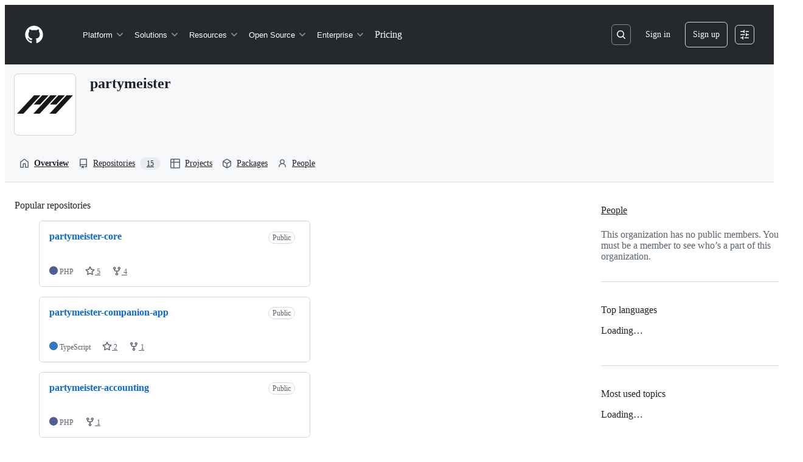

--- FILE ---
content_type: application/javascript
request_url: https://github.githubassets.com/assets/wp-runtime-ba18ab5f6f3d.js
body_size: 15077
content:
(()=>{"use strict";var e,a,d,b={},c={};function f(e){var a=c[e];if(void 0!==a)return a.exports;var d=c[e]={id:e,loaded:!1,exports:{}};return b[e].call(d.exports,d,d.exports,f),d.loaded=!0,d.exports}f.m=b,f.amdO={},s=[],f.O=(e,a,d,b)=>{if(a){b=b||0;for(var c=s.length;c>0&&s[c-1][2]>b;c--)s[c]=s[c-1];s[c]=[a,d,b];return}for(var j=1/0,c=0;c<s.length;c++){for(var[a,d,b]=s[c],t=!0,r=0;r<a.length;r++)(!1&b||j>=b)&&Object.keys(f.O).every(e=>f.O[e](a[r]))?a.splice(r--,1):(t=!1,b<j&&(j=b));if(t){s.splice(c--,1);var o=d();void 0!==o&&(e=o)}}return e},f.n=e=>{var a=e&&e.__esModule?()=>e.default:()=>e;return f.d(a,{a:a}),a},t=Object.getPrototypeOf?e=>Object.getPrototypeOf(e):e=>e.__proto__,f.t=function(e,a){if(1&a&&(e=this(e)),8&a||"object"==typeof e&&e&&(4&a&&e.__esModule||16&a&&"function"==typeof e.then))return e;var d=Object.create(null);f.r(d);var b={};j=j||[null,t({}),t([]),t(t)];for(var c=2&a&&e;"object"==typeof c&&!~j.indexOf(c);c=t(c))Object.getOwnPropertyNames(c).forEach(a=>b[a]=()=>e[a]);return b.default=()=>e,f.d(d,b),d},f.d=(e,a)=>{for(var d in a)f.o(a,d)&&!f.o(e,d)&&Object.defineProperty(e,d,{enumerable:!0,get:a[d]})},f.f={},f.e=e=>Promise.all(Object.keys(f.f).reduce((a,d)=>(f.f[d](e,a),a),[])),f.u=e=>7332===e?"7332-5ea4ccf72018.js":33789===e?"react-profiling-e0686a6de989.js":3088===e?"primer-react-3c06ea18f345.js":43934===e?"react-lib-760965ba27bb.js":82216===e?"react-core-47881102ee67.js":6488===e?"6488-de87864e6818.js":42892===e?""+e+"-341e79a04903.js":99418===e?""+e+"-9d4961969e0d.js":30587===e?""+e+"-289f2829152e.js":72471===e?""+e+"-29a70f0e5076.js":55229===e?""+e+"-566f8feccfd6.js":4712===e?"4712-809eac2badf7.js":3086===e?"3086-520b529c82dc.js":82081===e?""+e+"-2479b7b61b1d.js":28546===e?""+e+"-ee41c9313871.js":51220===e?""+e+"-ec5733320b36.js":42478===e?""+e+"-78f67e2e1259.js":18312===e?""+e+"-17646a9d1ca3.js":89101===e?""+e+"-a4d3eb4b083b.js":347===e?"347-d8794b0e68a7.js":11580===e?""+e+"-8c82286dcfb5.js":62318===e?""+e+"-1533a458c2ff.js":65863===e?""+e+"-3cf9e0bc5627.js":26963===e?""+e+"-b013e5a743bc.js":25407===e?""+e+"-c730eb15ec58.js":83494===e?""+e+"-66c0c3a65b15.js":83463===e?""+e+"-498471409bda.js":87670===e?""+e+"-caea155ce411.js":40771===e?""+e+"-ccd7a4f519d9.js":72238===e?""+e+"-0e5d95a5a88d.js":66990===e?""+e+"-2d4404bffdab.js":37294===e?""+e+"-4b1bce1a409c.js":30721===e?""+e+"-68faa71ee329.js":2635===e?"2635-ce3f9301c5b5.js":10306===e?""+e+"-d4b101ec11b3.js":81171===e?""+e+"-757517779b01.js":29665===e?""+e+"-96a2ad6dd82d.js":4817===e?"4817-3c37492d8a51.js":28902===e?""+e+"-4f37781bed5a.js":36982===e?""+e+"-18e74e4dce4f.js":65884===e?""+e+"-b6bd763535f9.js":99305===e?""+e+"-79e82c147684.js":11683===e?""+e+"-aa3d1ebe6648.js":43784===e?""+e+"-4652ae97a661.js":17688===e?""+e+"-a9e16fb5ed13.js":44959===e?""+e+"-24eb7237a1a1.js":86598===e?""+e+"-09f3b0eec939.js":1901===e?"1901-8774eb59693b.js":2869===e?"2869-a4ba8f17edb3.js":39713===e?""+e+"-8508e9483898.js":90787===e?""+e+"-a2980eb97100.js":67733===e?"octicons-react-a215e6ee021a.js":913===e?"913-ca2305638c53.js":12979===e?""+e+"-f8d19f9405f6.js":48775===e?""+e+"-3cc79d2cd30e.js":33915===e?""+e+"-05ba9b3edc31.js":96537===e?""+e+"-8e29101f7d81.js":34542===e?""+e+"-ad9de1f14341.js":5274===e?"5274-ff52a04c5fb2.js":92415===e?""+e+"-5d4a02ca9e6d.js":48738===e?""+e+"-2ccc0f2b7731.js":36590===e?""+e+"-e787e1b3c09d.js":22165===e?""+e+"-8adb211630e5.js":79199===e?""+e+"-3d638a6d62db.js":51519===e?""+e+"-dc0d4e14166a.js":39696===e?""+e+"-56aa87f6cd9e.js":94643===e?""+e+"-f44dd690058b.js":69528===e?""+e+"-e318b4f03399.js":59535===e?""+e+"-ffa45096a071.js":39699===e?""+e+"-47225c68ddb3.js":23832===e?""+e+"-db66abd83e08.js":10535===e?""+e+"-85eeab6dc31c.js":89708===e?""+e+"-dcace8d1bd5c.js":77716===e?""+e+"-b575e154e27b.js":38262===e?""+e+"-ad7d1ee371ef.js":81929===e?""+e+"-030492d8699e.js":6623===e?"6623-ff0ff52cb37f.js":18406===e?""+e+"-1939c467ed96.js":42882===e?""+e+"-983626fb183c.js":94100===e?""+e+"-ceed6c1d9f8e.js":87777===e?""+e+"-ea443ee1fdc1.js":56129===e?""+e+"-0922647aa616.js":70191===e?""+e+"-5122bf27bf3e.js":48287===e?""+e+"-3d8f27bb9338.js":92715===e?""+e+"-ccbb793ce4c6.js":51666===e?""+e+"-032b1afb9899.js":25004===e?""+e+"-2a82b2f5f0de.js":98841===e?""+e+"-99aded5801dc.js":50777===e?""+e+"-ee572b1ab5d3.js":32158===e?""+e+"-eac144002752.js":15874===e?""+e+"-72e3714b54b0.js":45230===e?""+e+"-31afd9d6fa9b.js":13345===e?""+e+"-fc64f1618373.js":8948===e?"8948-b769cb5554a2.js":50312===e?""+e+"-5c9190bd9172.js":53448===e?""+e+"-395b5a1c4a69.js":42945===e?""+e+"-dd415acd205e.js":86477===e?""+e+"-b8ca87a872d0.js":30271===e?""+e+"-91f644569ee1.js":18520===e?""+e+"-19654f73a5a9.js":26957===e?""+e+"-1684b3ddbfe9.js":35488===e?""+e+"-24f38b41d09f.js":49440===e?""+e+"-749fdbd0b588.js":59299===e?""+e+"-e4cc0b0a80a4.js":24698===e?""+e+"-1ae07d1c2e9e.js":95539===e?""+e+"-e13355ae3fc9.js":65545===e?""+e+"-463815d924e9.js":10316===e?""+e+"-129134ea4cd4.js":10491===e?""+e+"-9205964ff2a8.js":79021===e?""+e+"-8748e653c905.js":9563===e?"9563-5b6b20e79064.js":32883===e?""+e+"-7db628e59ccf.js":39014===e?""+e+"-f6a74f450e16.js":81340===e?""+e+"-3372684274a2.js":12985===e?""+e+"-32cee63058c6.js":21481===e?""+e+"-a66c6eab7bbf.js":54298===e?""+e+"-227550fb634a.js":49338===e?""+e+"-6125bb6945a7.js":40420===e?""+e+"-016e80248ffc.js":12533===e?""+e+"-4d4e3c488459.js":67779===e?""+e+"-578ea1a123eb.js":86626===e?""+e+"-be5d18c2c8e5.js":73527===e?""+e+"-17600d515eed.js":5853===e?"5853-6276e5621bd8.js":16007===e?""+e+"-a629e97ccd37.js":20382===e?""+e+"-46e0b1fd11db.js":81580===e?""+e+"-78b1cde862c5.js":60023===e?""+e+"-3126e534b530.js":36511===e?""+e+"-7714120a4482.js":81784===e?""+e+"-42279b6debdf.js":44185===e?""+e+"-3e02cf2d2d8e.js":39837===e?""+e+"-015affd57dab.js":26548===e?""+e+"-24b64f8a2456.js":59744===e?""+e+"-574a2ec9fde2.js":34522===e?""+e+"-d7ca02ef8731.js":97633===e?""+e+"-095062c94df2.js":36183===e?""+e+"-260df3db24a2.js":92687===e?""+e+"-a0291d6c60f4.js":98510===e?""+e+"-f5a7fb2b33e2.js":17593===e?""+e+"-b5866b9e6fd2.js":78459===e?""+e+"-c965d8f0139e.js":2991===e?"2991-716ac6880757.js":11048===e?""+e+"-7bcc0c218a96.js":34031===e?""+e+"-8cc6bb56a9ca.js":29405===e?""+e+"-49664f724e61.js":58959===e?""+e+"-b55f89aef86c.js":3774===e?"3774-6fb5a6174da6.js":21146===e?""+e+"-554ba647df10.js":19976===e?""+e+"-d9a685a90a0d.js":67973===e?""+e+"-46165011adc5.js":41803===e?""+e+"-a1e3fba73898.js":44594===e?""+e+"-18bcfaeda179.js":33043===e?""+e+"-68427417fc01.js":91078===e?""+e+"-b543a57f9967.js":95950===e?""+e+"-1df02bd12ee6.js":93436===e?""+e+"-f9ff995947c7.js":40948===e?""+e+"-9a3f4e85d02a.js":77877===e?""+e+"-c10919225680.js":55368===e?""+e+"-0f370a39aa66.js":68988===e?""+e+"-f0c42327e3fa.js":33721===e?""+e+"-9bb6551bb1b6.js":8939===e?"8939-6f310fb21e04.js":75540===e?""+e+"-4106b30a2751.js":41414===e?""+e+"-b83bcdd9f8cd.js":63671===e?""+e+"-0939b2ef35f8.js":78207===e?""+e+"-3018826e5578.js":3661===e?"3661-784d7069069d.js":41566===e?""+e+"-b2e7188504e5.js":28659===e?""+e+"-f2c7e8728f85.js":47255===e?""+e+"-abaf8b8a9fdd.js":10109===e?""+e+"-a3e7c8e18258.js":96540===e?""+e+"-a11fcd784b6a.js":65555===e?""+e+"-3bbc0d1ee601.js":91507===e?""+e+"-460b46fc6eeb.js":71719===e?""+e+"-6577f7d78f96.js":56464===e?""+e+"-6e06f636d0c3.js":64117===e?""+e+"-f426e055183d.js":51194===e?""+e+"-bec8d276bc53.js":91090===e?""+e+"-b8971ac769e4.js":33672===e?""+e+"-2af9b15d84ee.js":41793===e?""+e+"-39809f689790.js":5829===e?"5829-715170b12cf8.js":69876===e?""+e+"-65cb71d4f104.js":45871===e?""+e+"-6dee4631b8c1.js":8638===e?"8638-799ee1539e8a.js":34820===e?""+e+"-df47a875a47b.js":86732===e?""+e+"-b023894611f2.js":3728===e?"lazy-react-partial-dashboard-lists-f905f664b9c7.js":62094===e?"typebox-c15a5bd993a5.js":1311===e?"1311-e0cdb8c93360.js":53350===e?""+e+"-8d8fa8c1c8ae.js":99963===e?""+e+"-b40d4dca90fc.js":78967===e?""+e+"-67ed7d67c44f.js":51113===e?""+e+"-1c964e621561.js":93761===e?""+e+"-075fea841ae2.js":19422===e?""+e+"-3eb1ae79b353.js":12560===e?""+e+"-97cf0d64fe3b.js":69893===e?""+e+"-822b8c1ea299.js":85042===e?""+e+"-ca6d3c7f7229.js":88191===e?""+e+"-4ad7e0165b9f.js":77251===e?""+e+"-92aa896f2031.js":80736===e?""+e+"-884b36be9ae1.js":76165===e?""+e+"-2980f2cd30da.js":24328===e?""+e+"-2f7852d11e37.js":28813===e?""+e+"-0d96615c8000.js":55585===e?""+e+"-17ddf794324e.js":61243===e?""+e+"-979dbdccd4f2.js":33020===e?""+e+"-365324d24780.js":19046===e?""+e+"-264a2bce1f89.js":22427===e?""+e+"-e0ef4c690ab2.js":83624===e?""+e+"-b7730e8a5c7e.js":40595===e?""+e+"-cb66d6632879.js":42168===e?""+e+"-cbea03c3e2ac.js":48906===e?""+e+"-51f6af84f2bb.js":30969===e?""+e+"-2c4f5c60abba.js":5616===e?"5616-074cd73ac6eb.js":16481===e?""+e+"-00bdf6ca3bc3.js":43882===e?""+e+"-254e55425361.js":50051===e?""+e+"-bd24c5595859.js":51112===e?""+e+"-2aed59dcfcfb.js":31086===e?""+e+"-ba519db68b2b.js":19974===e?""+e+"-4a080e467054.js":23150===e?""+e+"-700e7af6d08b.js":38862===e?""+e+"-85d4171c5029.js":13873===e?""+e+"-7805e52d4d6c.js":45354===e?""+e+"-deecf112f1db.js":77601===e?""+e+"-852e723c568a.js":73062===e?""+e+"-2af5e97ecd68.js":50767===e?""+e+"-0cb8693a2943.js":86919===e?""+e+"-f904e9997953.js":73148===e?""+e+"-475a93724639.js":16699===e?""+e+"-7881e513f7aa.js":7077===e?"7077-0a6bdafea2c6.js":8304===e?"8304-6d003193ac22.js":89223===e?""+e+"-70a71e4ce799.js":10763===e?""+e+"-ad609a77e770.js":21498===e?""+e+"-a0a178045509.js":72234===e?""+e+"-09660e744b93.js":64936===e?""+e+"-dc61671770c1.js":56427===e?""+e+"-9b1c7ba37dfe.js":66982===e?""+e+"-14602fe2cf63.js":67899===e?""+e+"-c3c3905735cf.js":29458===e?""+e+"-9066f6a69cb3.js":25257===e?""+e+"-e33297b88ef2.js":66164===e?""+e+"-a9f4c07cdd85.js":14529===e?""+e+"-09798fb51ad7.js":83924===e?""+e+"-fce277f93aa9.js":80594===e?""+e+"-b4f6104a61ea.js":81183===e?""+e+"-bb7e024a57e5.js":13670===e?""+e+"-bc4e34736f15.js":4950===e?"4950-1f16c60040a7.js":47194===e?""+e+"-753796762ba8.js":58176===e?""+e+"-e5eaecf72a95.js":79693===e?""+e+"-128d8d2e1685.js":39560===e?""+e+"-54753a208c77.js":39727===e?""+e+"-5d9c7fdd518b.js":76806===e?""+e+"-c0eca08c5a33.js":12274===e?""+e+"-2b65697aadc5.js":64428===e?""+e+"-fbee69642b3b.js":4890===e?"4890-dcec41cdb927.js":50196===e?""+e+"-a734df91ac9d.js":36600===e?""+e+"-734e8cd223f8.js":49514===e?""+e+"-bca50ffc9e11.js":95956===e?""+e+"-5cfd0d0e4802.js":39249===e?""+e+"-b19f3edb5f24.js":97041===e?""+e+"-0ce96a01e120.js":25070===e?""+e+"-3eefdba3d984.js":85747===e?""+e+"-656d0828a85a.js":39236===e?""+e+"-2b84845ae6e8.js":38934===e?""+e+"-1bb8bc4d3bbd.js":60327===e?""+e+"-6cdaa9e7b47a.js":66989===e?""+e+"-8a88aa1bdd73.js":67499===e?""+e+"-38cd1f274fd2.js":73158===e?""+e+"-608886cc08bf.js":60552===e?""+e+"-1bb49073f7ee.js":75641===e?""+e+"-8148d0b7c6b5.js":25715===e?""+e+"-c3f6cf9915f0.js":19666===e?""+e+"-f87b3093b4e9.js":49604===e?""+e+"-c0c9e7d30b60.js":42047===e?""+e+"-4e1ce965ceba.js":99940===e?""+e+"-785301f94956.js":39063===e?""+e+"-a53b581bd9d7.js":89805===e?""+e+"-52e5f16be552.js":87009===e?""+e+"-20384b293017.js":1624===e?"1624-26ffad724318.js":6080===e?"6080-3a91421f3ef0.js":63842===e?""+e+"-1c573ca09751.js":79556===e?""+e+"-fc2ca13b9204.js":25120===e?""+e+"-d83a4cddb963.js":29360===e?""+e+"-580d8ba71b20.js":22108===e?""+e+"-3cf667e81cd6.js":78143===e?""+e+"-31968346cf4c.js":15237===e?""+e+"-b88e72441532.js":81028===e?""+e+"-5b8c5e07a4fa.js":6860===e?"6860-220dd4c2ff40.js":55698===e?""+e+"-39a9836324af.js":4864===e?"4864-210fe8d95c91.js":20042===e?""+e+"-953a960d2f4e.js":78674===e?""+e+"-a26c3be6e2a8.js":36826===e?""+e+"-18bed0ab62cc.js":19241===e?""+e+"-4e96589116d3.js":36832===e?""+e+"-0525f3e97111.js":40898===e?""+e+"-0536fe742027.js":46203===e?""+e+"-ea1f7b64afce.js":"chunk-"+e+"-"+({15:"a765eafe26c3",164:"0ad0e5078c8d",232:"705c43c3470e",236:"7408c5be4edc",422:"713203a22800",793:"d14a78bd4298",998:"442e810906f4",1067:"9267a6941789",1122:"1d683a006a2a",1414:"9576951e90d2",1438:"54c79ae92a69",1560:"1e138fcf10d4",1620:"1d66d78acd2d",1904:"2240623a6293",2278:"76b5190b7eec",2317:"62ad40129c8a",2403:"40013568f9da",2726:"8899e584e490",2797:"dc322f079fec",2965:"6e50f79c165e",3383:"f876d5ba494d",3513:"038821e5ca4f",3622:"2702022d5e81",3727:"f3f3127515f2",3744:"daa6833b7ea7",3852:"78610e481994",4108:"337c131827ad",4120:"e64afd8b251d",4459:"bc796cc61fcf",4717:"64aa124e8176",4791:"a3244d661c62",4982:"8e0c913dc703",5110:"6afd9e94da64",5130:"86894cfadb2c",5532:"ae26a77a028d",5922:"c935a9ba1191",6237:"31a53b8ded96",6828:"e189b7fa1723",6873:"03931649b485",6912:"1c12d673d71d",7036:"18ebf845540b",7359:"1b152d9196b7",7361:"1fd9814380da",7451:"ffa3bfaed5a8",7510:"898756ba2f17",7692:"ce0656392490",7761:"758b685e795b",7952:"7ae67c5010bd",8078:"45080253333a",8206:"e019b31434cf",8316:"929375f04e50",8897:"d2d682a8c3a6",9094:"a5fbcd13d1a3",9171:"c088d0e493c0",9282:"c6603fae6295",9374:"563b152f83d1",9454:"32d989fb630c",9779:"4da45b3b0b66",9915:"c31e82a3940b",9919:"58fb7e8103b9",10259:"3cb79d9bb607",10494:"d107ff3e32ea",10968:"675ef4844d53",11142:"eb47b98431b8",11421:"b0a8428f5e43",11433:"b5ec85165ca9",11709:"2cf0bc3eec2b",11888:"be3d847e0c0c",12244:"5f355698da7e",12727:"7d5112a91f77",12891:"af349d83fbcb",12947:"41e8312e1076",12951:"d776bb4f127e",12978:"6a77d7350a19",13063:"1dea99537eb8",13139:"e51a0d86317d",13583:"574b38d1515d",13691:"be8f2da7ca41",13726:"1b4e6762fded",14089:"e25c2ff32de0",14443:"1ae45f8c4df6",15151:"34bb40b37382",15247:"a155f66a815d",15717:"70b294d34500",15882:"db3bc59ef2c1",16134:"c8f930576ec0",16247:"b9ed376590a5",16387:"183504e00824",16721:"b8139d294f75",17515:"ce2a264f8c2f",17517:"51aa070c5fc1",18207:"0b0dc60022fc",18302:"2428847e817b",18380:"8a5df03eb5b7",18610:"6b01c4be2483",18653:"a6fc0d63ea31",18734:"8ff3b5a20b89",18885:"f01ebdc136c3",18996:"7e79067384bc",19249:"49d8ca395561",19289:"432505d129f8",19492:"c4c287de4efc",19770:"3e9d8a238920",19800:"458f82ba77b1",19896:"03d9fc42606d",20205:"0670a61d4a41",20872:"7da3faae5a78",20964:"82860d715fba",20965:"ed9b810bcdeb",21118:"d3554ad6a72a",21132:"d2134cf0a1bc",21403:"fecbeb417d5e",21420:"49d6413d47af",21446:"f7b8ee7de3b1",21482:"d3a9e39b9084",21608:"c6fe87b7f258",21726:"675c236ac192",21832:"982f289dfc36",21914:"1420383e1d61",21932:"b81ead762fa6",22094:"62232cdbdf24",22220:"a068fbc886c8",22586:"7c2a454ebe02",22809:"58689ee661a5",23238:"04d6f5c9a917",23271:"8f1ccb0df2ac",23906:"ad50d23181e5",23964:"ee2dc527c7ba",24159:"76964250fe18",24356:"49bfefbff1bb",24630:"f20da5322ceb",25364:"70072728bfdf",25430:"0d4b634ad730",25570:"491e1620d640",25618:"2df00cc01ea6",25786:"f4bc750a21f5",25933:"b1abdbed2855",25966:"59ccffcc4bc6",26018:"30cf48e0a370",26383:"d0a2eb23aad0",26414:"12116778bfcd",26590:"12d4cfeeb1f6",26778:"4521baaa1aeb",26990:"560194dfdf42",27061:"84ba88716d7f",27202:"b8ec956851e4",27262:"d142b77d3061",27281:"b0e31bb1f821",27538:"2c37cfe69802",28197:"4ea14e53835f",28224:"b06c3c9edf44",28230:"3bcb346d70b2",28509:"acac84a1de92",28566:"984fa3d8ec70",28747:"7718ae754a5b",29103:"c45f05b466f9",29308:"08f9d28b401a",29332:"23103bb87dad",29336:"59325811242c",29390:"88dfa3824665",29510:"fed08df60977",29649:"d39d688f006a",29734:"0ac0c6e97e23",29799:"0adc3a35fe51",30522:"74b8118759c9",30759:"239af2910312",30970:"6e020a51e000",32140:"81a29dd16b4d",32274:"94c0685864b2",32300:"b7c1a896bbbe",32420:"dc89b51dbce8",32499:"27875d8ffcab",32686:"ca5ba9f18878",32877:"e536599fe3d2",32882:"423f20004d82",33063:"fa370d002d17",33344:"2719c8f8a206",33352:"0c31e558845f",33671:"df023e98ef35",33710:"3c3ed926e1e5",33720:"d08c94a7cba4",34108:"c756b8b0b015",34115:"a9dd4fa52ae2",34611:"efd1b9842a93",34756:"1d1f26987dbd",34958:"586c8472b4c7",35011:"e7375c78f80e",35133:"08c1a1f5485c",35563:"0a39ea1e5f75",35739:"940df95a6eaf",35795:"8ecfc6591aae",35974:"95ce145ba55e",36117:"95b3612aeeef",36286:"1691dc044605",36824:"d954f976a725",37046:"ad2a5e91073f",37155:"08a23e5b8ec0",37260:"dc6bc3769bc2",37263:"6c1483e41458",37529:"737f59b2f56f",37628:"6e5b9b8bca24",38334:"7dab57ffe960",38579:"ee2221d8a67e",38705:"ce6704c63254",39075:"0d71723cddd1",39166:"8cef0283b21a",39344:"305c667a89a6",39389:"e9f949856b11",39460:"fb130a017fcf",39481:"ca0ea1f1883c",39539:"47510960ec13",39721:"7999efb20d09",39749:"96369566fe1b",39877:"a4c0a6bdd090",39995:"02f3b84fc658",39997:"deb4226102a2",40017:"0f830534ec3a",40230:"1ee11707cfaa",40320:"591977635d9e",40484:"8a025dc7d5ca",40557:"1bcb6abdc127",40588:"471c43c9b8c0",41021:"3f94e7acef19",41034:"3ef3234e444d",41079:"731a48d9cc55",41269:"ef96a5f1e0fe",41740:"f3f3946b6c78",42050:"e897fa75328f",42241:"1614eedbcf5c",42259:"ac53a7d25576",42428:"eb129ea083bd",42570:"6473f5d63913",42671:"2420b830c017",42962:"ab965b3866b9",42966:"a70397151612",43024:"46d999154add",43086:"ac1484af923c",43182:"e6d3549eb04f",43420:"4ed25e93b132",43598:"5b64c05d64e9",43862:"71ceaebe8cce",43933:"5202399e868f",43942:"d457c9f1eb13",43958:"ed52a44362d3",44132:"7a4615e57cc7",44647:"1490788f67f7",44668:"6aedad1e5665",44680:"692ea8d797d8",44712:"09c04aeef5f9",44800:"61da112020b7",44839:"c81d895ccf87",44949:"0e3ac1247d03",44962:"f9a3dff391e2",45196:"06b3741e4578",45273:"3e0280477d51",45498:"bce39cbbd44e",45641:"e5d1a2467d15",45724:"7caae98d7d0c",46115:"f80ce1e5617f",46205:"b112765eb511",46728:"e84936fc15d5",46751:"27a9e2e24982",46997:"a33d505688f3",47009:"648db111f2ed",47084:"ac9668e4b223",47165:"fecd68ae2d1c",47177:"350553d13c0b",47368:"391069f569c6",47444:"969894ad0527",47627:"d98423968ab7",47631:"a34ae77c7e67",47657:"199e2b98757a",48421:"15384740f16f",49075:"06f5cd87995d",49163:"66ce85736ae3",49370:"01fa409c39c1",49565:"902f739fe5be",49916:"35d670f898c2",50286:"ce60357e6890",50674:"6aef97d6eb5f",50811:"cfef1d1e03f7",50841:"38ddf3f98c8f",50955:"0aa44a2a4404",50959:"a316bb4e0856",51218:"fb459eddeff5",51419:"059be1cf6af3",51560:"4168d16322a5",52185:"71e25fb5c506",52538:"00e466861b58",52583:"7ce204adf50c",52614:"4e58ab0c9d0d",52745:"52862dba011a",52912:"1c2a20011684",53062:"0e244eb53d3d",53176:"93b566860bd6",53318:"9557967422b2",53903:"f8de31dd6c0d",54300:"0da76c9ed4a9",54563:"27f114d111aa",54808:"469ccd4d8509",54886:"94b7f89f4bd4",54887:"6e31f004f4fa",55316:"e98b876be97d",55539:"a0465e30a9e6",55586:"cd48b85f00fc",55749:"59baf6aa1a01",55942:"e4d88da2adc6",56052:"574823dffb98",56302:"6d8f2f0293c1",56364:"5c4bfce84a87",56832:"83a9f86fd879",56940:"27070c9639e5",56966:"83357ebc11d1",57239:"29f49f660b88",57492:"f256b62b9837",57512:"bf2ad80406f2",57803:"82b482defbbd",57886:"bede840151de",57923:"380e682bfac8",58579:"2288478074d7",58879:"96b911bc8021",59355:"8cdcb751bf8c",59397:"52232b33d4d6",59644:"1d5ac44c05bf",59702:"55aabe0da3b2",59846:"54ed19c4a0d4",59930:"77bc7320027b",60198:"864823e39550",60255:"cd90f7615b31",60275:"cf2ad8d8affd",60486:"41d892590e42",61282:"ef4a137a8ed9",61286:"dab0fcf1492f",61343:"cf82b5510d19",61653:"17f7beb5b5eb",61821:"d5b1732f6239",61989:"1d7b30a06cf7",62067:"b7b6fcbf9672",62088:"eb6ad99eb7fe",62095:"557c4440c5d9",62114:"00cf1260648b",62286:"78c476629063",62376:"a68b4147eeb4",62398:"484bc74f2795",62493:"0a8c9f5e956a",62680:"d916eb7ef8ec",62735:"73b8f1985de7",62799:"6535c5ffa514",63062:"cdd635b38992",63317:"1f2320ff862e",63415:"585325ab9f86",63567:"72e434bd3e1e",63836:"ef1baa6a6020",63885:"d2ac6f538bcf",64114:"9ac0493ecd3d",64269:"a463e72a8821",64343:"74b0b5b82e43",64346:"f676b145f719",64380:"3bf5e7e3069b",64427:"94542aa1f332",64449:"a84eb3567e54",64508:"43a0bc753880",64640:"84fe52ccc3c1",64756:"5e3b12ea605d",65185:"8dc1873b349f",65550:"b53b90d25401",65945:"0472a0e6a7a3",65972:"62ef3aa706a8",66337:"bfa35005307e",66446:"9c124e2b7389",66669:"a40a7fcaa826",66721:"d75d585cfccd",66948:"16c307b8dded",67048:"7811bafe7ef4",67216:"7f827f0f100f",67246:"7467509a51fe",67282:"cee07c97bd32",67295:"4746accf66bd",67380:"5942cac56dd0",67669:"12bf82b02948",68030:"014394a238c2",68175:"7d0995651c96",68332:"289d97320c35",68377:"90144b3c17c3",68542:"fb87d19b1ee6",68920:"0ff5ae2d092c",69038:"29e02712c9b3",69458:"2498a57994a7",69847:"b0e9f2a329d7",69995:"d6213abbdf46",70198:"1918c0872bf6",70398:"1d00dd981bb7",70558:"ed78829730eb",70675:"ec08e0520037",70884:"7e3108ca8456",71311:"85aa813a34d3",71527:"f4f98ebd6d16",71859:"90d97b0712d6",72077:"b248dccb7d83",72138:"1286f067f2dc",72552:"509f20f59e5a",72560:"9dd3e3d1aba3",72822:"13325b56f938",72825:"81b410447e19",72981:"86fbd1e738bb",73094:"0075e11cee9f",73188:"f373cc62b1ed",73250:"02f412de5f01",73472:"fc7c852f0999",73597:"87953208fe06",73617:"13914b7d5aba",73821:"f602fb39bee3",73862:"461dfc2d9701",73868:"102f5dea65c9",73894:"1a0391af72a4",74222:"632e43d1e17d",74259:"e625b6f8481b",74631:"5a9290191014",74667:"c79dfa45e102",74685:"ae38242df23d",74822:"1fd52770d6e1",75043:"183fc2b9e4f3",75063:"d09480e99762",75608:"9c74e79f8cb2",76168:"94d104ea7b37",76791:"c11633be6f3e",76836:"8cbbf07dd0a6",77200:"b9fb12fa82bb",77466:"893a1553cb05",77774:"bdacf5e96080",77788:"ac788dd94017",77868:"76854eb4e8a7",78055:"70c3568ed633",78112:"8a1100a72e40",78402:"d5ab4d0b90d9",78494:"88e0915e7397",78701:"924fa022ebf0",78902:"552e16b9f29a",78910:"d4116064d2bf",79012:"ad941ce0587a",79347:"58c315585b4d",79826:"12e990892c95",79833:"b3919f8f2c59",79960:"59ee17590f4b",80280:"3dd0a02734f2",80391:"6b190f0afc6e",80690:"3165bbe1c6ea",80916:"e0970af0f4a9",80946:"ea5da88b2b95",81441:"b7e8a7ec632a",81547:"654bce9d4fb9",81867:"97f8929e34ad",81941:"4209587d2821",82065:"d7d9ce670ff5",82066:"31b75e9325e3",82129:"605734c5f5a0",82375:"c561d9ab8141",82409:"b6deb23ad4de",82567:"eddd67397f53",82692:"4e5fec5a3998",82719:"198625246639",82794:"b26a0ee45488",83042:"84957c2d2cc1",83070:"2cbe55d8785e",83096:"c685e7935e93",83302:"09b9d38e0777",83625:"d3e21b827e68",83872:"49235427f4d2",83899:"b6ae08626377",84271:"306b86a343dc",84477:"c806aface137",84495:"42c90337984a",84858:"2adc4c364c7c",85067:"8322f19a2efb",85283:"9f65574fbedc",85502:"eab89bf84d52",85530:"90db7f72dc69",85936:"f0bf5f1c7517",86091:"ae926b6f86d8",86503:"70b163c2a2e7",86679:"51395339c79f",87368:"279ae9851368",87580:"09f5c6f851d1",87676:"fe4072a3647b",87929:"0b4af09b162c",88096:"d1268c557da5",88129:"12312a876283",88519:"b6f743d7ad55",88566:"28b4a0061d99",88990:"2f87c0e026c2",89034:"c332d8d2776c",89150:"9670777d56fe",89447:"a769c4ff7dc4",89556:"84a32902ac49",89770:"9c65b428d918",89838:"c9b0cf64b22e",90448:"9f788bdc0171",90675:"ebb31162a2c3",90851:"62561b5a720d",90910:"52c587873a33",90944:"351b1efd3134",91189:"8bdaed985fde",91303:"1da0027357bf",91480:"dd93ebfea491",91686:"9ed223e1c74b",91707:"fbc4b3e96fe8",91710:"35c6b7ce8ecf",91822:"2939f1223ac6",91989:"d3061b49a84f",92062:"7e532e6cae8a",92077:"281187b7fbca",92118:"275902f81b9b",92142:"ace28886371c",92586:"0810beb79b4a",92624:"e45fea824334",92658:"3adb3ce6a562",92717:"88c7ebb1632d",92975:"2ebd36ae682c",93947:"e030c0330b9a",94334:"dee755b5107d",94398:"0f5833fa6069",94692:"475715d9771b",94814:"2b831723caf1",94934:"c2d67eb8f0d8",94980:"d07d78061844",95192:"cfe4e17eb912",95672:"f8cc4baac616",95839:"d92a8e4ed4e4",96452:"7504a428db70",96577:"93f12eab085d",96701:"f92435be0e78",96991:"d76d248745ca",97001:"4a974b52a005",97038:"2b9823522fa5",97262:"42f54fabf754",97391:"0c16bcb43597",97446:"004fdc1267cd",97513:"af5db5aa7486",97533:"148cc3262f5d",97602:"de3a8a5b9d55",97817:"459dbc7021fd",97836:"d2506ed0cd68",97940:"0e008e99df5b",98390:"fe3458883c3f",99259:"aa5710a6d749",99582:"7c6336d2bd24",99685:"28daab47e5fb"})[e]+".js",f.miniCssF=e=>3088===e?"primer-react.c918010dadb8d146d90b.module.css":65884===e?""+e+".4c2289e5f609b1f630a8.module.css":53448===e?""+e+".cc65abde7d45c765d479.module.css":42945===e?""+e+".2cccef6b1af059db0d89.module.css":35488===e?""+e+".3bef5fcde77bee276f9f.module.css":98510===e?""+e+".072f8e7d53d4d5661e34.module.css":2991===e?"2991.29df147dae39b3690bc4.module.css":29405===e?""+e+".8b7bba9eb72962481d6b.module.css":75540===e?""+e+".3c966c1a2fea4bd336a6.module.css":3728===e?"lazy-react-partial-dashboard-lists.eef458475c782594d706.module.css":99963===e?""+e+".f4c4116fc05f3326d637.module.css":78046===e?""+e+".9913ac81441229743062.module.css":""+e+"."+({17:"c3976c4c101826cdd15e",541:"0da38841fb8f95d09568",1067:"9be436e7aec45603a39e",1650:"9d926f69ee309a45d0df",2090:"60cc355d1ba1d98557e7",3201:"b3eda9ea331f35c0201e",4048:"83bad2521b5752b4f8cd",4494:"49001ac78900b79e7a0b",4717:"e9d217378af86031a57f",5532:"aefc00f4ec747fdeee91",5924:"39ea4140fb5af09a8711",6315:"b3eda9ea331f35c0201e",6873:"44b521786393825e5c12",7275:"8284bdfe1ee4804a58c1",7361:"f6df500d0a7941a96a5e",8532:"89739890f7f3b0e6d4db",8971:"4a72bb3e84411fa5ffaf",9389:"b3eda9ea331f35c0201e",9779:"5fc8b7bd8eca3a0d4670",10224:"a82575d867ebca64c760",12794:"3c7d121d73e71a850a94",12964:"d06aea082c89b9ee91b6",13398:"897ab12105001f8d665b",14148:"e0123aad63468b22a3d8",14813:"1fd9b6f173d06456a166",14814:"29aaeaafa90f007c6f61",15424:"b3eda9ea331f35c0201e",16247:"2bd506ef57b29913669e",16702:"30736d4aa7b2b246dd6f",16902:"b3eda9ea331f35c0201e",17517:"00bc388330ff82f22927",18264:"a0d61ce81b2c0387dac1",18885:"1f0c6033cedbce81b833",18951:"281a8ca409c75c4a7f6e",19667:"2cfedb9733935bd0ee94",20965:"39ea4140fb5af09a8711",21403:"484762a117fd499cb2e8",21628:"aedb11e8ff8a3d3754bc",21859:"56bc17894b7f9f88f1e4",21932:"e4ec86645fa00e85666a",22220:"a636e3de5ed685592460",22225:"b3eda9ea331f35c0201e",22633:"492064d14ea999a11dbe",23048:"2cf8290f43b251d573e6",23264:"982d068ef64a6f02ab1b",24291:"933100a30c03fd4e8ae4",24356:"e1cf10ca86ccdfe523af",24756:"a2d1d788a467adbf504e",25311:"85b66034ce4312cc5a3f",26660:"6af45449ef3a3dc64f96",27202:"31e38dfba9a89d424e4f",28773:"b3eda9ea331f35c0201e",28970:"b3eda9ea331f35c0201e",28974:"7f8f58e0a2f1e444f81c",29308:"403a65aa94e32a6f575f",29442:"ef8d964e3ad7c45492ad",31146:"b3eda9ea331f35c0201e",33344:"d8faba3c398b733ecf45",33671:"78653a2fddda238d9b46",33720:"2bd506ef57b29913669e",35974:"5e4d05ef7afda63194b8",37155:"3f5750f1914da2140c7c",37260:"9b0ccbbbac5f02a7a79e",37415:"b3eda9ea331f35c0201e",37904:"ebf631d7ca4c8bbe2530",38074:"b3eda9ea331f35c0201e",39481:"2bd506ef57b29913669e",40311:"20c099bc657ea96883b0",43086:"57f49054b095fb9f0d88",44483:"22ae279bb9c9c3f7844e",44712:"eeaacb47594d897dcf55",45338:"b3eda9ea331f35c0201e",45498:"a7c3e948aadc80219f2b",46846:"f807199e9942629c23c5",46955:"48bf8f3e30d26dea6622",47657:"8050999de9202f04fc44",48221:"6fdb63f3c6d457a8a237",48727:"b3eda9ea331f35c0201e",49163:"a7c3e948aadc80219f2b",50286:"5f9f56285a53c728aff0",50757:"bef72f1f9b0e81702798",50811:"179380a470d8491760e9",51387:"c870192d13a63db6794a",55378:"e48ca7b1b5ab9b83879c",55485:"c42a17a13560ca5dea10",55942:"e70926bb5c0cc06904a1",56052:"64c167630af30f804fdd",57239:"a7c3e948aadc80219f2b",57293:"b3eda9ea331f35c0201e",57415:"6eaf620303a07f228fbd",57431:"b3eda9ea331f35c0201e",57923:"c7a9656e773ba63f952c",58281:"b3eda9ea331f35c0201e",59195:"c60cdb31830b632b5d7e",59397:"7341a169cee9b1431ca6",59450:"dfc7d19dd0d8fead44b2",60229:"b3eda9ea331f35c0201e",61526:"94686d0a034580886412",62095:"97d1c32544697cb0971d",62482:"a92cd61971ece16d25b4",64008:"ca6e0ffdf86660992f38",64380:"e6358b4766b602fac016",64492:"b3eda9ea331f35c0201e",65404:"b3eda9ea331f35c0201e",65972:"5155f1c00b79fb179c84",67216:"753d458774a2f782559b",68920:"7a2c33e90e489b6c13d7",71085:"44c90c614f3de7f2fbc5",71699:"90949a46e3c775d67262",72560:"70928116be87002436fe",72966:"869bd58aa1519a8fea5b",73188:"2bd506ef57b29913669e",73369:"b3eda9ea331f35c0201e",73472:"c8d18d8361bf9d505651",73560:"b3eda9ea331f35c0201e",73575:"b3eda9ea331f35c0201e",73990:"0e58bd650b025463c7a4",74650:"957fdbd0830c2e563892",74667:"ac702536853b0234e424",75733:"024266711d55c19f515e",76168:"149549fe21768d44315e",76413:"b3eda9ea331f35c0201e",76512:"b3eda9ea331f35c0201e",76949:"68a42b6158381ba6b3ca",79222:"49036e0c9d7edae47e35",79326:"e296ee54db47c90f2c06",79989:"2c6e11c48d00cc853c65",82065:"2bd506ef57b29913669e",82129:"3524561d81dd4c0db288",83846:"b3eda9ea331f35c0201e",85243:"b3eda9ea331f35c0201e",85502:"81e1dbba787377e5b26d",85733:"9e82db579657cec6a561",85936:"aefc00f4ec747fdeee91",86427:"e073f1462f845f41ad0d",87861:"a9986a86b79238eb0d5d",88096:"96c1719062da3140e828",90851:"5e1af6bc4c8aa406f1a7",90920:"b3eda9ea331f35c0201e",90944:"33c76bc078183c7ab685",91472:"b3eda9ea331f35c0201e",91570:"20db95398880fe8b9514",93034:"e03b6b22f403c0920730",94692:"753d458774a2f782559b",95192:"2eb3012fd467c88ae4ea",95294:"aeac1b8739c7db95e377",95721:"b3eda9ea331f35c0201e",97355:"6fdb63f3c6d457a8a237",97817:"4dcbe708f27389307500",97927:"3a9429ce9c1d04863dfe",98373:"9f897fdc847172d35006",99300:"2a784bcd2c97433d94e8",99996:"aae1450ff6cd7be4e4dd"})[e]+".module.css",f.g=function(){if("object"==typeof globalThis)return globalThis;try{return this||Function("return this")()}catch(e){if("object"==typeof window)return window}}(),f.o=(e,a)=>Object.prototype.hasOwnProperty.call(e,a),r={},f.l=(e,a,d,b)=>{if(r[e])return void r[e].push(a);if(void 0!==d)for(var c,s,j=document.getElementsByTagName("script"),t=0;t<j.length;t++){var o=j[t];if(o.getAttribute("src")==e||o.getAttribute("data-webpack")=="@github-ui/github-ui:"+d){c=o;break}}c||(s=!0,(c=document.createElement("script")).charset="utf-8",c.timeout=120,f.nc&&c.setAttribute("nonce",f.nc),c.setAttribute("data-webpack","@github-ui/github-ui:"+d),c.src=e,0!==c.src.indexOf(window.location.origin+"/")&&(c.crossOrigin="anonymous")),r[e]=[a];var n=(a,d)=>{c.onerror=c.onload=null,clearTimeout(i);var b=r[e];if(delete r[e],c.parentNode&&c.parentNode.removeChild(c),b&&b.forEach(e=>e(d)),a)return a(d)},i=setTimeout(n.bind(null,void 0,{type:"timeout",target:c}),12e4);c.onerror=n.bind(null,c.onerror),c.onload=n.bind(null,c.onload),s&&document.head.appendChild(c)},f.r=e=>{"undefined"!=typeof Symbol&&Symbol.toStringTag&&Object.defineProperty(e,Symbol.toStringTag,{value:"Module"}),Object.defineProperty(e,"__esModule",{value:!0})},f.nmd=e=>(e.paths=[],e.children||(e.children=[]),e),f.g.importScripts&&(o=f.g.location+"");var s,j,t,r,o,n=f.g.document;if(!o&&n&&(n.currentScript&&"SCRIPT"===n.currentScript.tagName.toUpperCase()&&(o=n.currentScript.src),!o)){var i=n.getElementsByTagName("script");if(i.length)for(var u=i.length-1;u>-1&&(!o||!/^http(s?):/.test(o));)o=i[u--].src}if(!o)throw Error("Automatic publicPath is not supported in this browser");f.p=o=o.replace(/^blob:/,"").replace(/#.*$/,"").replace(/\?.*$/,"").replace(/\/[^\/]+$/,"/");var l=f.u,p=f.e,h={},m={};if(f.u=function(e){return l(e)+(h.hasOwnProperty(e)?"?"+h[e]:"")},f.e=function(e){return p(e).catch(function(a){var d=m.hasOwnProperty(e)?m[e]:3;if(d<1){var b=l(e);throw a.message="Loading chunk "+e+` failed after 3 retries.
(`+b+")",a.request=b,a}return new Promise(function(a){var b=3-d+1;setTimeout(function(){h[e]="cache-bust=true&retry-attempt="+b,m[e]=d-1,a(f.e(e))},0)})})},"undefined"!=typeof document){var g={29753:0};f.f.miniCss=(e,a)=>{if(g[e])a.push(g[e]);else 0!==g[e]&&({17:1,541:1,1067:1,1650:1,2090:1,2991:1,3088:1,3201:1,3728:1,4048:1,4494:1,4717:1,5532:1,5924:1,6315:1,6873:1,7275:1,7361:1,8532:1,8971:1,9389:1,9779:1,10224:1,12794:1,12964:1,13398:1,14148:1,14813:1,14814:1,15424:1,16247:1,16702:1,16902:1,17517:1,18264:1,18885:1,18951:1,19667:1,20965:1,21403:1,21628:1,21859:1,21932:1,22220:1,22225:1,22633:1,23048:1,23264:1,24291:1,24356:1,24756:1,25311:1,26660:1,27202:1,28773:1,28970:1,28974:1,29308:1,29405:1,29442:1,31146:1,33344:1,33671:1,33720:1,35488:1,35974:1,37155:1,37260:1,37415:1,37904:1,38074:1,39481:1,40311:1,42945:1,43086:1,44483:1,44712:1,45338:1,45498:1,46846:1,46955:1,47657:1,48221:1,48727:1,49163:1,50286:1,50757:1,50811:1,51387:1,53448:1,55378:1,55485:1,55942:1,56052:1,57239:1,57293:1,57415:1,57431:1,57923:1,58281:1,59195:1,59397:1,59450:1,60229:1,61526:1,62095:1,62482:1,64008:1,64380:1,64492:1,65404:1,65884:1,65972:1,67216:1,68920:1,71085:1,71699:1,72560:1,72966:1,73188:1,73369:1,73472:1,73560:1,73575:1,73990:1,74650:1,74667:1,75540:1,75733:1,76168:1,76413:1,76512:1,76949:1,78046:1,79222:1,79326:1,79989:1,82065:1,82129:1,83846:1,85243:1,85502:1,85733:1,85936:1,86427:1,87861:1,88096:1,90851:1,90920:1,90944:1,91472:1,91570:1,93034:1,94692:1,95192:1,95294:1,95721:1,97355:1,97817:1,97927:1,98373:1,98510:1,99300:1,99963:1,99996:1})[e]&&a.push(g[e]=new Promise((a,d)=>{var b,c=f.miniCssF(e),s=f.p+c;if(((e,a)=>{for(var d=document.getElementsByTagName("link"),b=0;b<d.length;b++){var c=d[b],f=c.getAttribute("data-href")||c.getAttribute("href");if("stylesheet"===c.rel&&(f===e||f===a))return c}for(var s=document.getElementsByTagName("style"),b=0;b<s.length;b++){var c=s[b],f=c.getAttribute("data-href");if(f===e||f===a)return c}})(c,s))return a();(b=document.createElement("link")).rel="stylesheet",b.type="text/css",f.nc&&(b.nonce=f.nc),b.onerror=b.onload=c=>{if(b.onerror=b.onload=null,"load"===c.type)a();else{var f=c&&c.type,j=c&&c.target&&c.target.href||s,t=Error("Loading CSS chunk "+e+` failed.
(`+f+": "+j+")");t.name="ChunkLoadError",t.code="CSS_CHUNK_LOAD_FAILED",t.type=f,t.request=j,b.parentNode&&b.parentNode.removeChild(b),d(t)}},b.href=s,0!==b.href.indexOf(window.location.origin+"/")&&(b.crossOrigin="anonymous"),document.head.appendChild(b)}).then(()=>{g[e]=0},a=>{throw delete g[e],a}))}}f.b=document.baseURI||self.location.href,e={29753:0,3201:0,6315:0,9389:0,15424:0,16902:0,19667:0,22225:0,28773:0,28970:0,31146:0,37415:0,38074:0,45338:0,48727:0,57293:0,57431:0,58281:0,60229:0,64492:0,65404:0,67240:0,73369:0,73560:0,73575:0,76413:0,76512:0,83846:0,85243:0,90920:0,91472:0,95721:0,76949:0,91422:0,78046:0,40311:0,56847:0,32223:0,45784:0},f.f.j=(a,d)=>{var b=f.o(e,a)?e[a]:void 0;if(0!==b)if(b)d.push(b[2]);else if(/^(1(4(81[34]|148)|6([79]02|50)|(022|279|296|542|826)4|3398|7|8951|9667)|2(8(97[04]|773)|090|1628|1859|2225|2633|3048|3264|4291|4756|5311|6660|9442|9753)|3(1146|201|2223|7415|7904|8074)|4(0311|048|4483|494|5338|5784|6846|6955|8221|8727)|5(7(293|415|431)|9(195|24|450)|(075|138|684)7|41|5378|5485|8281)|6(0229|1526|2482|315|4008|4492|5404|7240)|7(3(369|560|575|990)|6(413|512|949)|9(222|326|989)|1085|1699|275|2966|4650|5733|8046)|8(5(243|32|733)|3846|6427|7861|971)|9(1(422|472|570)|0920|3034|389|5294|5721|7355|7927|8373|9300|9996))$/.test(a))e[a]=0;else{var c=new Promise((d,c)=>b=e[a]=[d,c]);d.push(b[2]=c);var s=f.p+f.u(a),j=Error();f.l(s,d=>{if(f.o(e,a)&&(0!==(b=e[a])&&(e[a]=void 0),b)){var c=d&&("load"===d.type?"missing":d.type),s=d&&d.target&&d.target.src;j.message="Loading chunk "+a+` failed.
(`+c+": "+s+")",j.name="ChunkLoadError",j.type=c,j.request=s,b[1](j)}},"chunk-"+a,a)}},f.O.j=a=>0===e[a],a=(a,d)=>{var b,c,[s,j,t]=d,r=0;if(s.some(a=>0!==e[a])){for(b in j)f.o(j,b)&&(f.m[b]=j[b]);if(t)var o=t(f)}for(a&&a(d);r<s.length;r++)c=s[r],f.o(e,c)&&e[c]&&e[c][0](),e[c]=0;return f.O(o)},(d=globalThis.webpackChunk_github_ui_github_ui=globalThis.webpackChunk_github_ui_github_ui||[]).forEach(a.bind(null,0)),d.push=a.bind(null,d.push.bind(d)),f.nc=void 0})();
//# sourceMappingURL=wp-runtime-fba36d48ed1c.js.map

--- FILE ---
content_type: application/javascript
request_url: https://github.githubassets.com/assets/17920-8817aca33c5e.js
body_size: 3132
content:
"use strict";(globalThis.webpackChunk_github_ui_github_ui=globalThis.webpackChunk_github_ui_github_ui||[]).push([[17920],{4559:(e,t,n)=>{n.d(t,{C:()=>s,i:()=>a});var i=n(71315),o=n(69599),r=n(46493);function s(e,t){(0,o.G7)("arianotify_comprehensive_migration")?a(l(e),{...t,element:t?.element??e}):(0,o.G7)("primer_live_region_element")&&t?.element===void 0?(0,r.Cj)(e,{politeness:t?.assertive?"assertive":"polite"}):a(l(e),t)}function a(e,t){var n,s;let a,{assertive:l,element:c}=t??{};(0,o.G7)("arianotify_comprehensive_migration")&&"ariaNotify"in Element.prototype&&c?c.ariaNotify(e):(0,o.G7)("arianotify_comprehensive_migration")&&"ariaNotify"in Document.prototype?document.ariaNotify(e):(0,o.G7)("primer_live_region_element")&&void 0===c?(0,r.iP)(e,{politeness:l?"assertive":"polite"}):(n=e,s=l,(a=c??i.XC?.querySelector(s?"#js-global-screen-reader-notice-assertive":"#js-global-screen-reader-notice"))&&(a.textContent===n?a.textContent=`${n}\u00A0`:a.textContent=n))}function l(e){return(e.getAttribute("aria-label")||e.innerText||"").trim()}},13523:(e,t,n)=>{n.d(t,{$r:()=>s,M1:()=>a,li:()=>o,pS:()=>c,wE:()=>l});var i=n(71315);let o="X-Fetch-Nonce",r=new Set;function s(e){r.add(e)}function a(){return r.values().next().value||""}function l(e){let t={};return void 0!==e&&(t["X-Fetch-Nonce-To-Validate"]=e),void 0===e?t[o]=a():r.has(e)?t[o]=e:t[o]=Array.from(r).join(","),t}function c(){let e=i.XC?.head?.querySelector('meta[name="fetch-nonce"]')?.content||"";e&&s(e)}},30923:(e,t,n)=>{n.d(t,{Ee:()=>l,b4:()=>c,Ts:()=>a});var i=n(50467);let o=class ResponseError extends Error{constructor(e,t){super(`${e} for HTTP ${t.status}`),(0,i._)(this,"response",void 0),this.response=t,this.name="ResponseError"}};var r=n(69759),s=n(51987);async function a(e,t,n){let i=new Request(t,n);(0,s.tV)(i.headers);let a=await self.fetch(i);if(a.status<200||a.status>=300)throw Error(`HTTP ${a.status}${a.statusText||""}`);return!function(e,t,n=!1){let i=t.headers.get("content-type")||"";if(!n&&!i.startsWith("text/html"))throw new o(`expected response with text/html, but was ${i}`,t);if(n&&!(i.startsWith("text/html")||i.startsWith("application/json")))throw new o(`expected response with text/html or application/json, but was ${i}`,t);let r=t.headers.get("x-html-safe");if(r){if(!e.includes(r))throw new o("response X-HTML-Safe nonce did not match",t)}else throw new o("missing X-HTML-Safe nonce",t)}(function(e){let t=[...e.querySelectorAll("meta[name=html-safe-nonce]")].map(e=>e.content);if(t.length<1)throw Error("could not find html-safe-nonce on document");return t}(e),a),(0,r.B)(e,await a.text())}function l(e,t,n=1e3,i=[200],o=[202]){return async function n(r){let a=new Request(e,t);(0,s.tV)(a.headers);let l=await self.fetch(a);if(o.includes(l.status))return await new Promise(e=>setTimeout(e,r)),n(1.5*r);if(i.includes(l.status))return l;if(l.status<200||l.status>=300)throw Error(`HTTP ${l.status}${l.statusText||""}`);throw Error(`Unexpected ${l.status} response status from poll endpoint`)}(n)}async function c(e,t,n){let{wait:i=500,acceptedStatusCodes:o=[200],max:r=3,attempt:a=0}=n||{},l=async()=>new Promise((n,l)=>{setTimeout(async()=>{try{let i=new Request(e,t);(0,s.tV)(i.headers);let l=await self.fetch(i);if(o.includes(l.status)||a+1===r)return n(l);n("retry")}catch(e){l(e)}},i*a)}),u=await l();return"retry"!==u?u:c(e,t,{wait:i,acceptedStatusCodes:o,max:r,attempt:a+1})}},35269:(e,t,n)=>{(0,n(97797).on)("change",".js-profile-editable-pronouns-select",function(){let e=document.querySelector(".js-profile-editable-pronouns-select"),t=document.querySelector(".js-profile-editable-pronouns-custom"),n=t.getAttribute("data-initial-value");"Custom"===e.value?([...e.options].find(e=>e.value===n)?t.value="":t.value=n,t.hidden=!1,t.focus()):(t.value=e.value,t.hidden=!0)})},46865:(e,t,n)=>{n.d(t,{Cy:()=>a,K3:()=>u,Z8:()=>l,k_:()=>r,lK:()=>f,m$:()=>s});var i=n(88578);function o(e,t,n){return e.dispatchEvent(new CustomEvent(t,{bubbles:!0,cancelable:n}))}function r(e,t){t&&(function(e,t){if(!(e instanceof HTMLFormElement))throw TypeError("The specified element is not of type HTMLFormElement.");if(!(t instanceof HTMLElement))throw TypeError("The specified element is not of type HTMLElement.");if("submit"!==t.type)throw TypeError("The specified element is not a submit button.");if(!e||e!==t.form)throw Error("The specified element is not owned by the form element.")}(e,t),(0,i.A)(t)),o(e,"submit",!0)&&e.submit()}function s(e,t){if("boolean"==typeof t)if(e instanceof HTMLInputElement)e.checked=t;else throw TypeError("only checkboxes can be set to boolean value");else if("checkbox"===e.type)throw TypeError("checkbox can't be set to string value");else e.value=t;o(e,"change",!1)}function a(e,t){for(let n in t){let i=t[n],o=e.elements.namedItem(n);o instanceof HTMLInputElement?o.value=i:o instanceof HTMLTextAreaElement&&(o.value=i)}}function l(e){if(!(e instanceof HTMLElement))return!1;let t=e.nodeName.toLowerCase(),n=(e.getAttribute("type")||"").toLowerCase();return"select"===t||"textarea"===t||"input"===t&&"submit"!==n&&"reset"!==n||e.isContentEditable}function c(e){return new URLSearchParams(e)}function u(e,t){let n=new URLSearchParams(e.search);for(let[e,i]of c(t))n.append(e,i);return n.toString()}function f(e){return c(new FormData(e)).toString()}},51987:(e,t,n)=>{n.d(t,{jC:()=>l,kt:()=>s,tV:()=>a});var i=n(87057),o=n(69599),r=n(13523);function s(e){let t={"X-Requested-With":"XMLHttpRequest",...(0,r.wE)(e)};return(0,o.G7)("client_version_header")&&(t={...t,[i.S]:(0,i.O)()}),t}function a(e,t){for(let[n,i]of Object.entries(s(t)))e.set(n,i)}function l(e){return{"X-GitHub-App-Type":e}}},53627:(e,t,n)=>{n.d(t,{C3:()=>a,JV:()=>o,K3:()=>f,MM:()=>l,OE:()=>d,Zu:()=>u,bj:()=>r,jc:()=>c,kd:()=>s});var i=n(71315);function o(){return i.Kn?.state||{}}function r(e){h(o(),"",e)}function s(e){i.Kn?.pushState({appId:o().appId},"",e),p()}function a(e){h({...o(),...e},"",location.href)}function l(e){r(`?${e.toString()}${i.fV.hash}`)}function c(){r(i.fV.pathname+i.fV.hash)}function u(e){r(e.startsWith("#")?e:`#${e}`)}function f(){r(i.fV.pathname+i.fV.search)}function d(){i.Kn?.back()}function h(e,t,n){i.Kn?.replaceState(e,t,n),p()}function p(){i.cg?.dispatchEvent(new CustomEvent("statechange",{bubbles:!1,cancelable:!1}))}},58371:(e,t,n)=>{n.d(t,{Ax:()=>o.Ax,JW:()=>r,ZV:()=>o.ZV});var i=n(51987),o=n(13937);function r(e,t){(0,o.JW)(e,async(e,n,o)=>((0,i.tV)(o.headers),t(e,n,o)))}},69759:(e,t,n)=>{n.d(t,{B:()=>i});function i(e,t){let n=e.createElement("template");return n.innerHTML=t,e.importNode(n.content,!0)}},79172:(e,t,n)=>{var i=n(50467),o=n(31635),r=n(39595),s=n(46865),a=n(51987);let l=class WaitingFormElement extends HTMLElement{async submitPolitely(){this.submit.disabled=!0;try{this.prerequisites.length>0&&await Promise.all(this.prerequisites.map(e=>this.getPrerequisitePromise(e))),(0,s.k_)(this.form)}finally{this.submit.disabled=!1}}getPrerequisitePromise(e){let t=e.getAttribute("data-waiting-form-method")||"getPromise";return e[t]()}};(0,o.Cg)([r.aC],l.prototype,"form",void 0),(0,o.Cg)([r.zV],l.prototype,"prerequisites",void 0),(0,o.Cg)([r.aC],l.prototype,"submit",void 0),l=(0,o.Cg)([r.p_],l);let SocialAccountEditorElement=class SocialAccountEditorElement extends HTMLElement{recognizeUrl(){this.recognitionPromise=new Promise(async e=>{this.preprocessUrl();let t=await this.findMatchingSocialAccountIconOption(this.urlField.value);this.setChosenSocialIcon(t),e()})}resetToDefault(){this.urlField.value!==this.urlField.defaultValue&&(0,s.m$)(this.urlField,this.urlField.defaultValue)}waitForRecognition(){return this.recognitionPromise}preprocessUrl(){let e=this.urlField.value.trim();0!==e.length&&(/^https?:\/\//.test(e)||(this.urlField.value=`https://${e}`))}setChosenSocialIcon(e){let t=e.getAttribute("data-provider-key")||"generic";for(let t of this.iconOptions)t.hidden=t!==e;this.iconSpinner.hidden=!0,this.iconField.value=t}async findMatchingSocialAccountIconOption(e){for(let t of this.iconOptions)for(let n of t.querySelectorAll("[data-provider-pattern]"))if(RegExp(n.getAttribute("data-provider-pattern"),"i").test(e))return t;let t=await this.findNodeInfoIconOption(e);return t||this.iconGeneric}async findNodeInfoIconOption(e){if(0===this.nodeinfoSoftwareUrl.trim().length)return null;let t=new Map;for(let n of this.iconOptions)for(let i of n.querySelectorAll("[data-try-nodeinfo-pattern]")){let o=RegExp(i.getAttribute("data-try-nodeinfo-pattern"),"i"),r=i.getAttribute("data-nodeinfo-software");e.match(o)&&r&&t.set(r,n)}if(0===t.size)return null;let n=null;try{n=new URL(e,window.location.origin)}catch{return null}this.showSpinner();let i=new URL(this.nodeinfoSoftwareUrl,window.location.origin);i.searchParams.set("host",n.host);let o=await fetch(i,{headers:{...(0,a.kt)(),Accept:"application/json"}}),r=await o.json(),s=r?.software_name;return s&&t.get(s)||null}showSpinner(){for(let e of this.iconOptions)e.hidden=!0;this.iconSpinner.hidden=!1}constructor(...e){super(...e),(0,i._)(this,"nodeinfoSoftwareUrl",""),(0,i._)(this,"recognitionPromise",Promise.resolve())}};(0,o.Cg)([r.aC],SocialAccountEditorElement.prototype,"urlField",void 0),(0,o.Cg)([r.aC],SocialAccountEditorElement.prototype,"iconField",void 0),(0,o.Cg)([r.zV],SocialAccountEditorElement.prototype,"iconOptions",void 0),(0,o.Cg)([r.aC],SocialAccountEditorElement.prototype,"iconGeneric",void 0),(0,o.Cg)([r.aC],SocialAccountEditorElement.prototype,"iconSpinner",void 0),(0,o.Cg)([r.CF],SocialAccountEditorElement.prototype,"nodeinfoSoftwareUrl",void 0),SocialAccountEditorElement=(0,o.Cg)([r.p_],SocialAccountEditorElement)},87057:(e,t,n)=>{n.d(t,{O:()=>s,S:()=>r});var i=n(71315);let o=i.cg?.document?.head?.querySelector('meta[name="release"]')?.content||"",r="X-GitHub-Client-Version";function s(){return o}},88578:(e,t,n)=>{function i(e){let t=e.closest("form");if(!(t instanceof HTMLFormElement))return;let n=o(t);if(e.name){let i=e.matches("input[type=submit]")?"Submit":"",o=e.value||i;n||((n=document.createElement("input")).type="hidden",n.classList.add("js-submit-button-value"),t.prepend(n)),n.name=e.name,n.value=o}else n&&n.remove()}function o(e){let t=e.querySelector("input.js-submit-button-value");return t instanceof HTMLInputElement?t:null}n.d(t,{A:()=>i,C:()=>o})}}]);
//# sourceMappingURL=17920-924dae130e8b.js.map